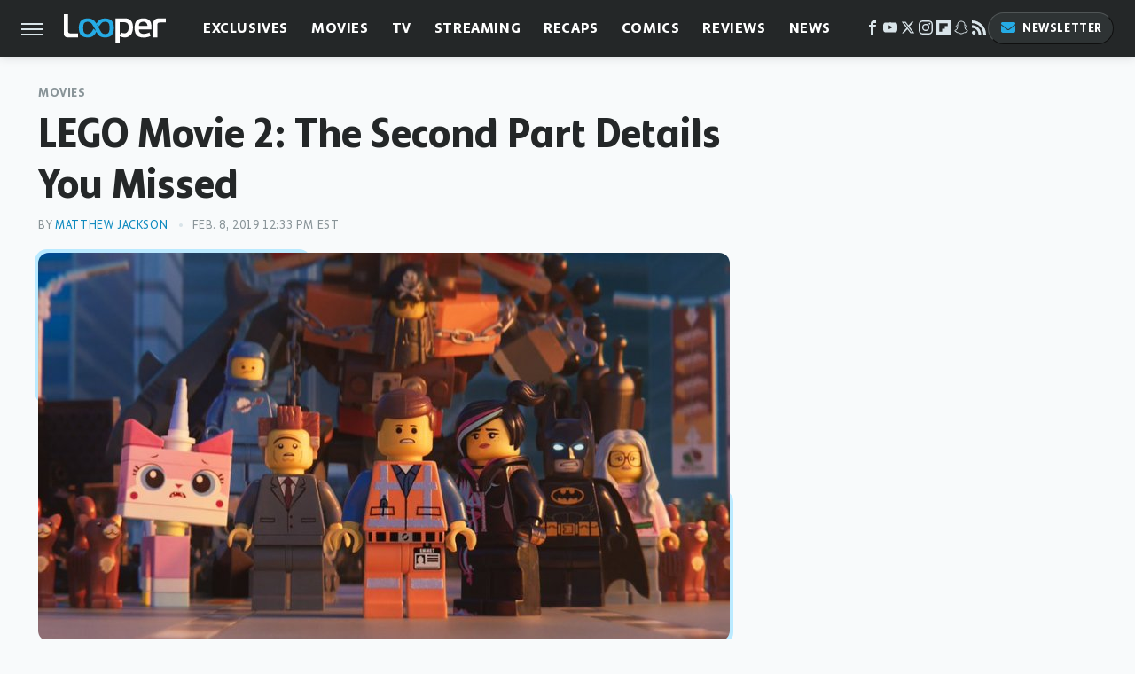

--- FILE ---
content_type: text/html; charset=UTF-8
request_url: https://www.looper.com/145036/lego-movie-2-the-second-part-details-you-missed/
body_size: 20212
content:
<!DOCTYPE html>
<html xmlns="http://www.w3.org/1999/xhtml" lang="en-US">
<head>
            
        <script type="text/javascript" async="async" data-noptimize="1" data-cfasync="false" src="https://scripts.mediavine.com/tags/looper.js"></script>            <link rel="preload" href="/wp-content/themes/unified/css/article.looper.min.css?design=3&v=1761058487" as="style"><link rel="preload" href="https://www.looper.com/img/gallery/small-details-you-missed-in-the-lego-movie-2-the-second-part/intro-1549639745.jpg" as="image">
<link class="preloadFont" rel="preload" href="https://www.looper.com/font/bonnie-semicondensed-bold-ff.woff2" as="font" crossorigin>
<link class="preloadFont" rel="preload" href="https://www.looper.com/font/bonnie-bold-ff.woff2" as="font" crossorigin>
<link class="preloadFont" rel="preload" href="https://www.looper.com/font/bonnie-regular-ff.woff2" as="font" crossorigin>

        <link rel="stylesheet" type="text/css" href="/wp-content/themes/unified/css/article.looper.min.css?design=3&v=1761058487" />
        <meta http-equiv="Content-Type" content="text/html; charset=utf8" />
        <meta name="viewport" content="width=device-width, initial-scale=1.0">
        <meta http-equiv="Content-Security-Policy" content="block-all-mixed-content" />
        <meta http-equiv="X-UA-Compatible" content="IE=10" />
        
        
                <meta name="robots" content="max-image-preview:large">
        <meta name="thumbnail" content="https://www.looper.com/img/gallery/small-details-you-missed-in-the-lego-movie-2-the-second-part/intro-1549639745.jpg">
        <title>LEGO Movie 2: The Second Part Details You Missed</title>
        <meta name='description' content="Even if you're really watching the film, you might get so swept up in the story that you'll miss a few of the more notable minor moments. But don't worry &mdash; we're here to help. Now that you've seen the film, here's a look at all the details you might have missed in The LEGO Movie 2: The Second Part." />
        <meta property="mrf:tags" content="Content Type:Feature;Primary Category:Movies;Category:Movies;Headline Approver:Unknown;Trello Board:" />
        
                <meta property="og:site_name" content="Looper" />
        <meta property="og:title" content="LEGO Movie 2: The Second Part Details You Missed - Looper">
        <meta property="og:image" content="https://www.looper.com/img/gallery/small-details-you-missed-in-the-lego-movie-2-the-second-part/intro-1549639745.jpg" />
        <meta property="og:description" content="Even if you're really watching the film, you might get so swept up in the story that you'll miss a few of the more notable minor moments. But don't worry &mdash; we're here to help. Now that you've seen the film, here's a look at all the details you might have missed in The LEGO Movie 2: The Second Part.">
        <meta property="og:type" content="article">
        <meta property="og:url" content="https://www.looper.com/145036/lego-movie-2-the-second-part-details-you-missed/">
                <meta name="twitter:title" content="LEGO Movie 2: The Second Part Details You Missed - Looper">
        <meta name="twitter:description" content="Even if you're really watching the film, you might get so swept up in the story that you'll miss a few of the more notable minor moments. But don't worry &mdash; we're here to help. Now that you've seen the film, here's a look at all the details you might have missed in The LEGO Movie 2: The Second Part.">
        <meta name="twitter:site" content="@looper">
        <meta name="twitter:card" content="summary_large_image">
        <meta name="twitter:image" content="https://www.looper.com/img/gallery/small-details-you-missed-in-the-lego-movie-2-the-second-part/intro-1549639745.jpg">
            <meta property="article:published_time" content="2019-02-08T17:33:35+00:00" />
    <meta property="article:modified_time" content="2019-02-08T17:33:35+00:00" />
    <meta property="article:author" content="Matthew Jackson" />
        
        <link rel="shortcut icon" href="https://www.looper.com/img/looper-favicon-448x448.png">
        <link rel="icon" href="https://www.looper.com/img/looper-favicon-448x448.png">
        <link rel="canonical" href="https://www.looper.com/145036/lego-movie-2-the-second-part-details-you-missed/"/>
        <link rel="alternate" type="application/rss+xml" title="Movies - Looper" href="https://www.looper.com/category/movies/feed/" />

        
        <script type="application/ld+json">{"@context":"http:\/\/schema.org","@type":"Article","mainEntityOfPage":{"@type":"WebPage","@id":"https:\/\/www.looper.com\/145036\/lego-movie-2-the-second-part-details-you-missed\/","url":"https:\/\/www.looper.com\/145036\/lego-movie-2-the-second-part-details-you-missed\/","breadcrumb":{"@type":"BreadcrumbList","itemListElement":[{"@type":"ListItem","position":1,"item":{"@id":"https:\/\/www.looper.com\/category\/movies\/","name":"Movies"}}]}},"isAccessibleForFree":true,"headline":"LEGO Movie 2: The Second Part Details You Missed","image":{"@type":"ImageObject","url":"https:\/\/www.looper.com\/img\/gallery\/small-details-you-missed-in-the-lego-movie-2-the-second-part\/intro-1549639745.jpg","height":438,"width":780},"datePublished":"2019-02-08T17:33:35+00:00","dateModified":"2019-02-08T17:33:35+00:00","author":[{"@type":"Person","name":"Matthew Jackson","description":"Matthew Jackson is a journalist and Tomatometer-approved critic from Austin, Texas, with a passion for genre stories across the media spectrum, from obscure superhero comics to low-budget horror films and everything in between. He's been writing about entertainment full-time since 2011, covering film, TV, books, and more for Looper, SYFY WIRE, Mental Floss, The AV Club, Paste Magazine, and many more outlets.","url":"https:\/\/www.looper.com\/author\/matthewjackson\/","knowsAbout":["Slasher Movies","Stephen King Novels","Marvel Cinematic Universe"],"sameAs":["https:\/\/www.twitter.com\/awalrusdarkly"]}],"publisher":{"@type":"Organization","address":{"@type":"PostalAddress","streetAddress":"11787 Lantern Road #201","addressLocality":"Fishers","addressRegion":"IN","postalCode":"46038","addressCountry":"US"},"contactPoint":{"@type":"ContactPoint","telephone":"(908) 514-8038","contactType":"customer support","email":"staff@looper.com"},"publishingPrinciples":"https:\/\/www.looper.com\/policies\/","@id":"https:\/\/www.looper.com\/","name":"Looper","url":"https:\/\/www.looper.com\/","logo":{"@type":"ImageObject","url":"https:\/\/www.looper.com\/img\/looper-meta-image-1280x720.png","caption":"Looper Logo"},"description":"The latest film and TV news, movie trailers, exclusive interviews, reviews, as well as informed opinions on everything Hollywood has to offer.","sameAs":["https:\/\/www.facebook.com\/LooperMoviesTV","https:\/\/www.youtube.com\/c\/looper","https:\/\/twitter.com\/looper","https:\/\/www.instagram.com\/looperhq","https:\/\/flipboard.com\/@Looper","https:\/\/story.snapchat.com\/p\/94e00f7f-3dd0-4ebf-9d73-e13e781b2462","https:\/\/subscribe.looper.com\/newsletter"]},"description":"Even if you're really watching the film, you might get so swept up in the story that you'll miss a few of the more notable minor moments. But don't worry &mdash; we're here to help. Now that you've seen the film, here's a look at all the details you might have missed in The LEGO Movie 2: The Second Part."}</script>
                </head>
<body>
<div id="wrapper">
    <div class="page-wrap">
        <header id="header" class="">
            <div class="nav-drop">
                <div class="jcf-scrollable">
                    <div class="aside-holder">
                                    <nav id="aside-nav">
                <div class="nav-top">
                    <div class="logo">
                        <a href="/" class="logo-holder">
                            <img src="https://www.looper.com/img/Looper-Logo-RGB-Negative.svg" alt="Looper" width="115" height="34">
                        </a>
                        <a href="#" class="nav-opener close"></a>
                    </div>
                </div>
                
                <ul class="main-nav"><li class="navlink navlink-exclusives"><a href="/category/exclusives/">Exclusives</a><input type="checkbox" id="subnav-button-exclusives"><label for="subnav-button-exclusives"></label><ul class="main-nav"><li class="subnavlink navlink-exclusives-interviews"><a href="/category/exclusives-interviews/">Interviews</a></li><li class="subnavlink navlink-opinion"><a href="/category/opinion/">Opinion</a></li></ul></li><li class="navlink navlink-movies"><a href="/category/movies/">Movies</a><input type="checkbox" id="subnav-button-movies"><label for="subnav-button-movies"></label><ul class="main-nav"><li class="subnavlink navlink-action-and-adventure"><a href="/category/action-and-adventure/">Action & Adventure Movies</a></li><li class="subnavlink navlink-animation"><a href="/category/animation/">Animation Movies</a></li><li class="subnavlink navlink-comedy-movies"><a href="/category/comedy-movies/">Comedy Movies</a></li><li class="subnavlink navlink-documentary"><a href="/category/documentary/">Documentaries</a></li><li class="subnavlink navlink-drama"><a href="/category/drama/">Drama Movies</a></li><li class="subnavlink navlink-fantasy"><a href="/category/fantasy/">Fantasy Movies</a></li><li class="subnavlink navlink-history-movies"><a href="/category/history-movies/">History Movies</a></li><li class="subnavlink navlink-horror-and-thriller"><a href="/category/horror-and-thriller/">Horror & Thriller</a></li><li class="subnavlink navlink-romance"><a href="/category/romance/">Romance Movies</a></li><li class="subnavlink navlink-science-fiction"><a href="/category/science-fiction/">Science Fiction Movies</a></li></ul></li><li class="navlink navlink-television"><a href="/category/television/">TV</a><input type="checkbox" id="subnav-button-television"><label for="subnav-button-television"></label><ul class="main-nav"><li class="subnavlink navlink-reality-tv"><a href="/category/reality-tv/">Reality TV</a></li><li class="subnavlink navlink-talk-shows"><a href="/category/talk-shows/">Talk Shows</a></li><li class="subnavlink navlink-sitcoms"><a href="/category/sitcoms/">Sitcoms</a></li><li class="subnavlink navlink-anime"><a href="/category/anime/">Anime Shows</a></li><li class="subnavlink navlink-cartoons"><a href="/category/cartoons/">Cartoon Shows</a></li><li class="subnavlink navlink-tv-dramas"><a href="/category/tv-dramas/">TV Dramas</a></li><li class="subnavlink navlink-variety-shows"><a href="/category/variety-shows/">Variety Shows</a></li><li class="subnavlink navlink-game-shows"><a href="/category/game-shows/">Game Shows</a></li><li class="subnavlink navlink-miniseries"><a href="/category/miniseries/">Miniseries</a></li><li class="subnavlink navlink-docuseries"><a href="/category/docuseries/">Docuseries</a></li></ul></li><li class="navlink navlink-streaming"><a href="/category/streaming/">Streaming</a><input type="checkbox" id="subnav-button-streaming"><label for="subnav-button-streaming"></label><ul class="main-nav"><li class="subnavlink navlink-netflix"><a href="/category/netflix/">Netflix</a></li><li class="subnavlink navlink-hulu"><a href="/category/hulu/">Hulu</a></li><li class="subnavlink navlink-amazon-prime"><a href="/category/amazon-prime/">Amazon Prime</a></li><li class="subnavlink navlink-disney-plus"><a href="/category/disney-plus/">Disney+</a></li><li class="subnavlink navlink-hbo-max"><a href="/category/hbo-max/">HBO Max</a></li><li class="subnavlink navlink-peacock"><a href="/category/peacock/">Peacock</a></li><li class="subnavlink navlink-apple-tv"><a href="/category/apple-tv/">Apple TV</a></li><li class="subnavlink navlink-paramount-plus"><a href="/category/paramount-plus/">Paramount+</a></li></ul></li><li class="navlink navlink-recaps"><a href="/category/recaps/">Recaps</a></li><li class="navlink navlink-comics"><a href="/category/comics/">Comics</a><input type="checkbox" id="subnav-button-comics"><label for="subnav-button-comics"></label><ul class="main-nav"><li class="subnavlink navlink-marvel"><a href="/category/marvel/">Marvel</a></li><li class="subnavlink navlink-dc"><a href="/category/dc/">DC</a></li></ul></li><li class="navlink navlink-reviews"><a href="/category/reviews/">Reviews</a><input type="checkbox" id="subnav-button-reviews"><label for="subnav-button-reviews"></label><ul class="main-nav"><li class="subnavlink navlink-movie-reviews"><a href="/category/movie-reviews/">Movie Reviews</a></li><li class="subnavlink navlink-tv-reviews"><a href="/category/tv-reviews/">TV Reviews</a></li></ul></li><li class="navlink navlink-news"><a href="/category/news/">News</a><input type="checkbox" id="subnav-button-news"><label for="subnav-button-news"></label><ul class="main-nav"><li class="subnavlink navlink-movie-news"><a href="/category/movie-news/">Movie News</a></li><li class="subnavlink navlink-tv-news"><a href="/category/tv-news/">TV News</a></li></ul></li><li class="navlink navlink-features"><a href="/category/features/">Features</a></li></ul>        <ul class="social-buttons">
            <li><a href="http://www.facebook.com/LooperMoviesTV" target="_blank" title="Facebook" aria-label="Facebook"><svg class="icon"><use xlink:href="#facebook"></use></svg></a></li><li><a href="https://www.youtube.com/c/looper" target="_blank" title="YouTube" aria-label="YouTube"><svg class="icon"><use xlink:href="#youtube"></use></svg></a></li><li><a href="https://twitter.com/looper" target="_blank" title="Twitter" aria-label="Twitter"><svg class="icon"><use xlink:href="#twitter"></use></svg></a></li><li><a href="https://www.instagram.com/looperhq" target="_blank" title="Instagram" aria-label="Instagram"><svg class="icon"><use xlink:href="#instagram"></use></svg></a></li><li><a href="https://flipboard.com/@Looper" target="_blank" title="Flipboard" aria-label="Flipboard"><svg class="icon"><use xlink:href="#flipboard"></use></svg></a></li><li><a href="https://story.snapchat.com/p/94e00f7f-3dd0-4ebf-9d73-e13e781b2462" target="_blank" title="Snapchat" aria-label="Snapchat"><svg class="icon"><use xlink:href="#snapchat"></use></svg></a></li><li><a href="/feed/" target="_blank" title="RSS" aria-label="RSS"><svg class="icon"><use xlink:href="#rss"></use></svg></a></li>
            
            <li class="menu-btn newsletter-btn"><a href="https://subscribe.looper.com/newsletter?utm_source=looper&utm_medium=side-nav" target="_blank" title="Newsletter" aria-label="Newsletter"><svg class="icon"><use xlink:href="#revue"></use></svg>Newsletter</a></li>
        </ul>            <ul class="info-links">
                <li class="info-link first-info-link"><a href="/about/">About</a></li>
                <li class="info-link"><a href="/policies/">Editorial Policies</a></li>
                <li class="info-link"><a href="/reviews-policy-guidelines/">Reviews Policy</a></li>
                
                <li class="info-link"><a href="https://www.looper.com/privacy-policy/" target="_blank">Privacy Policy</a></a>
                <li class="info-link"><a href="https://www.static.com/terms" target="_blank">Terms of Use</a></li>
            </ul>
            </nav>                        <div class="nav-bottom">
                            <span class="copyright-info">&copy; 2026                                <a href="https://www.static.com/" target="_blank">Static Media</a>. All Rights Reserved
                            </span>
                        </div>
                    </div>
                </div>
            </div>
            <div id="bg"></div>
         
            <div id="header-container">
                <div id="hamburger-holder">
                    <div class="hamburger nav-opener"></div>
                </div>

                    <div id="logo" class="top-nav-standard">
        <a href="/"><img src="https://www.looper.com/img/Looper-Logo-RGB-Negative.svg" alt="Looper" width="115" height="34"></a>
    </div>
                <div id="logo-icon" class="top-nav-scrolled">
                    <a href="/" >
                        <img src="https://www.looper.com/img/Looper-Icon-RGB-Color.svg" alt="Looper" width="41" height="23">                    </a>
                </div>

                <div id="top-nav-title" class="top-nav-scrolled">LEGO Movie 2: The Second Part Details You Missed</div>

                            <div id="top-nav" class="top-nav-standard">
                <nav id="top-nav-holder">
                    
                    <a href="/category/exclusives/" class="navlink-exclusives">Exclusives</a>
<a href="/category/movies/" class="navlink-movies">Movies</a>
<a href="/category/television/" class="navlink-television">TV</a>
<a href="/category/streaming/" class="navlink-streaming">Streaming</a>
<a href="/category/recaps/" class="navlink-recaps">Recaps</a>
<a href="/category/comics/" class="navlink-comics">Comics</a>
<a href="/category/reviews/" class="navlink-reviews">Reviews</a>
<a href="/category/news/" class="navlink-news">News</a>
<a href="/category/features/" class="navlink-features">Features</a>

                </nav>
            </div>                <svg width="0" height="0" class="hidden">
            <symbol version="1.1" xmlns="http://www.w3.org/2000/svg" viewBox="0 0 16 16" id="rss">
    <path d="M2.13 11.733c-1.175 0-2.13 0.958-2.13 2.126 0 1.174 0.955 2.122 2.13 2.122 1.179 0 2.133-0.948 2.133-2.122-0-1.168-0.954-2.126-2.133-2.126zM0.002 5.436v3.067c1.997 0 3.874 0.781 5.288 2.196 1.412 1.411 2.192 3.297 2.192 5.302h3.080c-0-5.825-4.739-10.564-10.56-10.564zM0.006 0v3.068c7.122 0 12.918 5.802 12.918 12.932h3.076c0-8.82-7.176-16-15.994-16z"></path>
</symbol>
        <symbol xmlns="http://www.w3.org/2000/svg" viewBox="0 0 512 512" id="twitter">
    <path d="M389.2 48h70.6L305.6 224.2 487 464H345L233.7 318.6 106.5 464H35.8L200.7 275.5 26.8 48H172.4L272.9 180.9 389.2 48zM364.4 421.8h39.1L151.1 88h-42L364.4 421.8z"></path>
</symbol>
        <symbol xmlns="http://www.w3.org/2000/svg" viewBox="0 0 32 32" id="facebook">
    <path d="M19 6h5V0h-5c-3.86 0-7 3.14-7 7v3H8v6h4v16h6V16h5l1-6h-6V7c0-.542.458-1 1-1z"></path>
</symbol>
        <symbol xmlns="http://www.w3.org/2000/svg" viewBox="0 0 32 32" id="flipboard">
    <path d="M0 0v32h32V0zm25.6 12.8h-6.4v6.4h-6.4v6.4H6.4V6.4h19.2z"></path>
</symbol>
        <symbol xmlns="http://www.w3.org/2000/svg" viewBox="0 0 32 32" id="instagram">
    <path d="M16 2.881c4.275 0 4.781.019 6.462.094 1.563.069 2.406.331 2.969.55a4.952 4.952 0 011.837 1.194 5.015 5.015 0 011.2 1.838c.219.563.481 1.412.55 2.969.075 1.688.094 2.194.094 6.463s-.019 4.781-.094 6.463c-.069 1.563-.331 2.406-.55 2.969a4.94 4.94 0 01-1.194 1.837 5.02 5.02 0 01-1.837 1.2c-.563.219-1.413.481-2.969.55-1.688.075-2.194.094-6.463.094s-4.781-.019-6.463-.094c-1.563-.069-2.406-.331-2.969-.55a4.952 4.952 0 01-1.838-1.194 5.02 5.02 0 01-1.2-1.837c-.219-.563-.481-1.413-.55-2.969-.075-1.688-.094-2.194-.094-6.463s.019-4.781.094-6.463c.069-1.563.331-2.406.55-2.969a4.964 4.964 0 011.194-1.838 5.015 5.015 0 011.838-1.2c.563-.219 1.412-.481 2.969-.55 1.681-.075 2.188-.094 6.463-.094zM16 0c-4.344 0-4.887.019-6.594.094-1.7.075-2.869.35-3.881.744-1.056.412-1.95.956-2.837 1.85a7.833 7.833 0 00-1.85 2.831C.444 6.538.169 7.7.094 9.4.019 11.113 0 11.656 0 16s.019 4.887.094 6.594c.075 1.7.35 2.869.744 3.881.413 1.056.956 1.95 1.85 2.837a7.82 7.82 0 002.831 1.844c1.019.394 2.181.669 3.881.744 1.706.075 2.25.094 6.594.094s4.888-.019 6.594-.094c1.7-.075 2.869-.35 3.881-.744 1.05-.406 1.944-.956 2.831-1.844s1.438-1.781 1.844-2.831c.394-1.019.669-2.181.744-3.881.075-1.706.094-2.25.094-6.594s-.019-4.887-.094-6.594c-.075-1.7-.35-2.869-.744-3.881a7.506 7.506 0 00-1.831-2.844A7.82 7.82 0 0026.482.843C25.463.449 24.301.174 22.601.099c-1.712-.081-2.256-.1-6.6-.1z"></path>
    <path d="M16 7.781c-4.537 0-8.219 3.681-8.219 8.219s3.681 8.219 8.219 8.219 8.219-3.681 8.219-8.219A8.221 8.221 0 0016 7.781zm0 13.55a5.331 5.331 0 110-10.663 5.331 5.331 0 010 10.663zM26.462 7.456a1.919 1.919 0 11-3.838 0 1.919 1.919 0 013.838 0z"></path>
</symbol>
         <symbol xmlns="http://www.w3.org/2000/svg" viewBox="0 0 448 512" id="linkedin">
    <path d="M100.3 448H7.4V148.9h92.9zM53.8 108.1C24.1 108.1 0 83.5 0 53.8a53.8 53.8 0 0 1 107.6 0c0 29.7-24.1 54.3-53.8 54.3zM447.9 448h-92.7V302.4c0-34.7-.7-79.2-48.3-79.2-48.3 0-55.7 37.7-55.7 76.7V448h-92.8V148.9h89.1v40.8h1.3c12.4-23.5 42.7-48.3 87.9-48.3 94 0 111.3 61.9 111.3 142.3V448z"/>
</symbol>
        <symbol xmlns="http://www.w3.org/2000/svg" viewBox="0 0 300 300" id="muckrack">
    <path d="M 0 0 L 0 300 L 300 300 L 300 0 L 0 0 z M 200.86328 96.025391 C 210.72578 96.000391 220.65 95.999609 229 96.099609 C 256.4 96.099609 269.69922 116.40078 269.69922 136.30078 C 269.59922 149.30078 264.00078 161.99961 252.80078 169.59961 C 252.80078 169.59961 252 170.29961 249.5 171.09961 L 268.19922 204.5 L 267.40039 209.5 L 236.80078 209.5 L 219.69922 174.5 L 202.69922 174.5 L 202.69922 209.5 L 173.09961 209.5 L 173.09961 96.099609 C 181.19961 96.099609 191.00078 96.050391 200.86328 96.025391 z M 29.599609 96.400391 L 40.5 96.400391 L 94.099609 145.5 L 147.5 96.400391 L 158.90039 96.400391 L 158.90039 209.59961 L 129.30078 209.59961 L 129.30078 150.5 L 95.699219 180 L 92.300781 180 L 59.199219 150.5 L 59.199219 209.59961 L 29.599609 209.59961 L 29.599609 96.400391 z M 202.80078 120.59961 L 202.80078 150.30078 L 228.59961 150.30078 C 236.79961 150.30078 240.90039 142.29922 240.90039 135.19922 C 240.90039 127.99922 236.99961 120.59961 228.59961 120.59961 L 202.80078 120.59961 z "></path>
</symbol>
        <symbol xmlns="http://www.w3.org/2000/svg" viewBox="0 0 32 32" id="youtube">
    <path d="M31.681 9.6s-.313-2.206-1.275-3.175C29.187 5.15 27.825 5.144 27.2 5.069c-4.475-.325-11.194-.325-11.194-.325h-.012s-6.719 0-11.194.325c-.625.075-1.987.081-3.206 1.356C.631 7.394.325 9.6.325 9.6s-.319 2.588-.319 5.181v2.425c0 2.587.319 5.181.319 5.181s.313 2.206 1.269 3.175c1.219 1.275 2.819 1.231 3.531 1.369 2.563.244 10.881.319 10.881.319s6.725-.012 11.2-.331c.625-.075 1.988-.081 3.206-1.356.962-.969 1.275-3.175 1.275-3.175s.319-2.587.319-5.181v-2.425c-.006-2.588-.325-5.181-.325-5.181zM12.694 20.15v-8.994l8.644 4.513-8.644 4.481z"></path>
</symbol>
        <symbol xmlns="http://www.w3.org/2000/svg" viewBox="0 0 512 512" id="pinterest">
    <g>
    <path d="M220.646,338.475C207.223,408.825,190.842,476.269,142.3,511.5
            c-14.996-106.33,21.994-186.188,39.173-270.971c-29.293-49.292,3.518-148.498,65.285-124.059
            c76.001,30.066-65.809,183.279,29.38,202.417c99.405,19.974,139.989-172.476,78.359-235.054
            C265.434-6.539,95.253,81.775,116.175,211.161c5.09,31.626,37.765,41.22,13.062,84.884c-57.001-12.65-74.005-57.6-71.822-117.533
            c3.53-98.108,88.141-166.787,173.024-176.293c107.34-12.014,208.081,39.398,221.991,140.376
            c15.67,113.978-48.442,237.412-163.23,228.529C258.085,368.704,245.023,353.283,220.646,338.475z">
    </path>
    </g>
</symbol>
        <symbol xmlns="http://www.w3.org/2000/svg" viewBox="0 0 32 32" id="tiktok">
    <path d="M 22.472559,-3.8146973e-6 C 23.000559,4.5408962 25.535059,7.2481962 29.941559,7.5361962 v 5.1073998 c -2.5536,0.2496 -4.7905,-0.5856 -7.3922,-2.1601 v 9.5523 c 0,12.1348 -13.2292004,15.927 -18.5478004,7.2291 -3.4177,-5.597 -1.3248,-15.4181 9.6387004,-15.8117 v 5.3857 c -0.8352,0.1344 -1.728,0.3456 -2.5441,0.6241 -2.4384004,0.8256 -3.8209004,2.3712 -3.4369004,5.0977 0.7392,5.2226 10.3204004,6.7682 9.5235004,-3.4369 V 0.00959619 h 5.2898 z" />
</symbol>
        <symbol xmlns="http://www.w3.org/2000/svg" viewBox="0 0 32 32" id="twitch">
    <path d="M3 0l-3 5v23h8v4h4l4-4h5l9-9v-19h-27zM26 17l-5 5h-5l-4 4v-4h-6v-18h20v13z"></path><path d="M19 8h3v8h-3v-8z"></path><path d="M13 8h3v8h-3v-8z"></path>
</symbol>
        <symbol xmlns="http://www.w3.org/2000/svg" viewBox="0 0 512 512" id="snapchat">
    <path d="M496.926,366.6c-3.373-9.176-9.8-14.086-17.112-18.153-1.376-.806-2.641-1.451-3.72-1.947-2.182-1.128-4.414-2.22-6.634-3.373-22.8-12.09-40.609-27.341-52.959-45.42a102.889,102.889,0,0,1-9.089-16.12c-1.054-3.013-1-4.724-.248-6.287a10.221,10.221,0,0,1,2.914-3.038c3.918-2.591,7.96-5.22,10.7-6.993,4.885-3.162,8.754-5.667,11.246-7.44,9.362-6.547,15.909-13.5,20-21.278a42.371,42.371,0,0,0,2.1-35.191c-6.2-16.318-21.613-26.449-40.287-26.449a55.543,55.543,0,0,0-11.718,1.24c-1.029.224-2.059.459-3.063.72.174-11.16-.074-22.94-1.066-34.534-3.522-40.758-17.794-62.123-32.674-79.16A130.167,130.167,0,0,0,332.1,36.443C309.515,23.547,283.91,17,256,17S202.6,23.547,180,36.443a129.735,129.735,0,0,0-33.281,26.783c-14.88,17.038-29.152,38.44-32.673,79.161-.992,11.594-1.24,23.435-1.079,34.533-1-.26-2.021-.5-3.051-.719a55.461,55.461,0,0,0-11.717-1.24c-18.687,0-34.125,10.131-40.3,26.449a42.423,42.423,0,0,0,2.046,35.228c4.105,7.774,10.652,14.731,20.014,21.278,2.48,1.736,6.361,4.24,11.246,7.44,2.641,1.711,6.5,4.216,10.28,6.72a11.054,11.054,0,0,1,3.3,3.311c.794,1.624.818,3.373-.36,6.6a102.02,102.02,0,0,1-8.94,15.785c-12.077,17.669-29.363,32.648-51.434,44.639C32.355,348.608,20.2,352.75,15.069,366.7c-3.868,10.528-1.339,22.506,8.494,32.6a49.137,49.137,0,0,0,12.4,9.387,134.337,134.337,0,0,0,30.342,12.139,20.024,20.024,0,0,1,6.126,2.741c3.583,3.137,3.075,7.861,7.849,14.78a34.468,34.468,0,0,0,8.977,9.127c10.019,6.919,21.278,7.353,33.207,7.811,10.776.41,22.989.881,36.939,5.481,5.778,1.91,11.78,5.605,18.736,9.92C194.842,480.951,217.707,495,255.973,495s61.292-14.123,78.118-24.428c6.907-4.24,12.872-7.9,18.489-9.758,13.949-4.613,26.163-5.072,36.939-5.481,11.928-.459,23.187-.893,33.206-7.812a34.584,34.584,0,0,0,10.218-11.16c3.434-5.84,3.348-9.919,6.572-12.771a18.971,18.971,0,0,1,5.753-2.629A134.893,134.893,0,0,0,476.02,408.71a48.344,48.344,0,0,0,13.019-10.193l.124-.149C498.389,388.5,500.708,376.867,496.926,366.6Zm-34.013,18.277c-20.745,11.458-34.533,10.23-45.259,17.137-9.114,5.865-3.72,18.513-10.342,23.076-8.134,5.617-32.177-.4-63.239,9.858-25.618,8.469-41.961,32.822-88.038,32.822s-62.036-24.3-88.076-32.884c-31-10.255-55.092-4.241-63.239-9.858-6.609-4.563-1.24-17.211-10.341-23.076-10.739-6.907-24.527-5.679-45.26-17.075-13.206-7.291-5.716-11.8-1.314-13.937,75.143-36.381,87.133-92.552,87.666-96.719.645-5.046,1.364-9.014-4.191-14.148-5.369-4.96-29.189-19.7-35.8-24.316-10.937-7.638-15.748-15.264-12.2-24.638,2.48-6.485,8.531-8.928,14.879-8.928a27.643,27.643,0,0,1,5.965.67c12,2.6,23.659,8.617,30.392,10.242a10.749,10.749,0,0,0,2.48.335c3.6,0,4.86-1.811,4.612-5.927-.768-13.132-2.628-38.725-.558-62.644,2.84-32.909,13.442-49.215,26.04-63.636,6.051-6.932,34.484-36.976,88.857-36.976s82.88,29.92,88.931,36.827c12.611,14.421,23.225,30.727,26.04,63.636,2.071,23.919.285,49.525-.558,62.644-.285,4.327,1.017,5.927,4.613,5.927a10.648,10.648,0,0,0,2.48-.335c6.745-1.624,18.4-7.638,30.4-10.242a27.641,27.641,0,0,1,5.964-.67c6.386,0,12.4,2.48,14.88,8.928,3.546,9.374-1.24,17-12.189,24.639-6.609,4.612-30.429,19.343-35.8,24.315-5.568,5.134-4.836,9.1-4.191,14.149.533,4.228,12.511,60.4,87.666,96.718C468.629,373.011,476.119,377.524,462.913,384.877Z"></path>
</symbol>
        <symbol xmlns="http://www.w3.org/2000/svg" viewBox="0 0 192 192" id="threads">
    <path d="M141.537 88.9883C140.71 88.5919 139.87 88.2104 139.019 87.8451C137.537 60.5382 122.616 44.905 97.5619 44.745C97.4484 44.7443 97.3355 44.7443 97.222 44.7443C82.2364 44.7443 69.7731 51.1409 62.102 62.7807L75.881 72.2328C81.6116 63.5383 90.6052 61.6848 97.2286 61.6848C97.3051 61.6848 97.3819 61.6848 97.4576 61.6855C105.707 61.7381 111.932 64.1366 115.961 68.814C118.893 72.2193 120.854 76.925 121.825 82.8638C114.511 81.6207 106.601 81.2385 98.145 81.7233C74.3247 83.0954 59.0111 96.9879 60.0396 116.292C60.5615 126.084 65.4397 134.508 73.775 140.011C80.8224 144.663 89.899 146.938 99.3323 146.423C111.79 145.74 121.563 140.987 128.381 132.296C133.559 125.696 136.834 117.143 138.28 106.366C144.217 109.949 148.617 114.664 151.047 120.332C155.179 129.967 155.42 145.8 142.501 158.708C131.182 170.016 117.576 174.908 97.0135 175.059C74.2042 174.89 56.9538 167.575 45.7381 153.317C35.2355 139.966 29.8077 120.682 29.6052 96C29.8077 71.3178 35.2355 52.0336 45.7381 38.6827C56.9538 24.4249 74.2039 17.11 97.0132 16.9405C119.988 17.1113 137.539 24.4614 149.184 38.788C154.894 45.8136 159.199 54.6488 162.037 64.9503L178.184 60.6422C174.744 47.9622 169.331 37.0357 161.965 27.974C147.036 9.60668 125.202 0.195148 97.0695 0H96.9569C68.8816 0.19447 47.2921 9.6418 32.7883 28.0793C19.8819 44.4864 13.2244 67.3157 13.0007 95.9325L13 96L13.0007 96.0675C13.2244 124.684 19.8819 147.514 32.7883 163.921C47.2921 182.358 68.8816 191.806 96.9569 192H97.0695C122.03 191.827 139.624 185.292 154.118 170.811C173.081 151.866 172.51 128.119 166.26 113.541C161.776 103.087 153.227 94.5962 141.537 88.9883ZM98.4405 129.507C88.0005 130.095 77.1544 125.409 76.6196 115.372C76.2232 107.93 81.9158 99.626 99.0812 98.6368C101.047 98.5234 102.976 98.468 104.871 98.468C111.106 98.468 116.939 99.0737 122.242 100.233C120.264 124.935 108.662 128.946 98.4405 129.507Z" />
</symbol>
        <symbol xmlns="http://www.w3.org/2000/svg" viewBox="0 0 512 512" id="bluesky">
    <path d="M111.8 62.2C170.2 105.9 233 194.7 256 242.4c23-47.6 85.8-136.4 144.2-180.2c42.1-31.6 110.3-56 110.3 21.8c0 15.5-8.9 130.5-14.1 149.2C478.2 298 412 314.6 353.1 304.5c102.9 17.5 129.1 75.5 72.5 133.5c-107.4 110.2-154.3-27.6-166.3-62.9l0 0c-1.7-4.9-2.6-7.8-3.3-7.8s-1.6 3-3.3 7.8l0 0c-12 35.3-59 173.1-166.3 62.9c-56.5-58-30.4-116 72.5-133.5C100 314.6 33.8 298 15.7 233.1C10.4 214.4 1.5 99.4 1.5 83.9c0-77.8 68.2-53.4 110.3-21.8z"/>
</symbol>
        <symbol xmlns="http://www.w3.org/2000/svg" viewBox="0 0 618 478" id="google">
    <path d="M617.84 456.59C617.82 467.86 608.68 477 597.41 477.02H20.43C9.16 477 0.02 467.86 0 456.59V20.43C0.02 9.16 9.16 0.02 20.43 0H597.41C608.68 0.02 617.82 9.16 617.84 20.43V456.59ZM516.79 342.6V302.74C516.79 301.26 515.59 300.06 514.11 300.06H335.02V345.46H514.11C515.61 345.44 516.82 344.2 516.79 342.7C516.79 342.67 516.79 342.64 516.79 342.6ZM544.02 256.35V216.31C544.04 214.83 542.86 213.61 541.38 213.59C541.37 213.59 541.35 213.59 541.34 213.59H335.02V258.99H541.34C542.79 259.02 543.99 257.86 544.02 256.41C544.02 256.36 544.02 256.32 544.02 256.27V256.36V256.35ZM516.79 170.1V129.88C516.79 128.4 515.59 127.2 514.11 127.2H335.02V172.6H514.11C515.56 172.58 516.74 171.42 516.79 169.97V170.11V170.1ZM180.59 218.08V258.93H239.6C234.74 283.9 212.77 302.01 180.59 302.01C144.24 300.72 115.81 270.2 117.11 233.84C118.34 199.3 146.05 171.59 180.59 170.36C196.12 170.1 211.13 175.97 222.35 186.7L253.49 155.6C233.78 137.06 207.65 126.88 180.59 127.18C120.42 127.18 71.64 175.96 71.64 236.13C71.64 296.3 120.42 345.08 180.59 345.08C240.76 345.08 285 300.82 285 238.49C284.96 231.59 284.39 224.69 283.27 217.88L180.59 218.06V218.08Z"/>
</symbol>
        <symbol id="website" viewBox="0 0 17 17" xmlns="http://www.w3.org/2000/svg">
    <path fill-rule="evenodd" clip-rule="evenodd" d="M1.91041 1.47245C3.56879 -0.185927 6.25755 -0.185927 7.91592 1.47245L10.9186 4.47521C12.577 6.13361 12.577 8.82231 10.9186 10.4807C10.5041 10.8954 9.83185 10.8954 9.41728 10.4807C9.00271 10.0661 9.00271 9.39389 9.41728 8.97932C10.2465 8.15019 10.2465 6.80573 9.41728 5.97659L6.41454 2.97383C5.58535 2.14465 4.24097 2.14465 3.41178 2.97383C2.58261 3.80302 2.58261 5.1474 3.41178 5.97659L4.16248 6.72728C4.57708 7.14185 4.57707 7.81407 4.16248 8.22864C3.74789 8.64321 3.07569 8.64321 2.6611 8.22864L1.91041 7.47796C0.252031 5.81959 0.252031 3.13083 1.91041 1.47245ZM7.91592 5.9766C8.33049 6.39116 8.33049 7.06339 7.91592 7.47796C7.08678 8.3072 7.08678 9.65155 7.91592 10.4807L10.9186 13.4835C11.7479 14.3127 13.0922 14.3127 13.9215 13.4835C14.7506 12.6543 14.7506 11.3099 13.9215 10.4807L13.1708 9.73C12.7561 9.31544 12.7561 8.64321 13.1708 8.22864C13.5854 7.81407 14.2575 7.81407 14.6722 8.22864L15.4228 8.97932C17.0812 10.6377 17.0812 13.3265 15.4228 14.9849C13.7645 16.6433 11.0757 16.6433 9.41728 14.9849L6.41455 11.9822C4.75618 10.3238 4.75618 7.63498 6.41455 5.9766C6.82912 5.562 7.50135 5.562 7.91592 5.9766Z"/>
</symbol>
            <symbol xmlns="http://www.w3.org/2000/svg" viewBox="0 0 512 512" id="revue">
        <path d="M48 64C21.5 64 0 85.5 0 112c0 15.1 7.1 29.3 19.2 38.4L236.8 313.6c11.4 8.5 27 8.5 38.4 0L492.8 150.4c12.1-9.1 19.2-23.3 19.2-38.4c0-26.5-21.5-48-48-48H48zM0 176V384c0 35.3 28.7 64 64 64H448c35.3 0 64-28.7 64-64V176L294.4 339.2c-22.8 17.1-54 17.1-76.8 0L0 176z"/>
    </symbol>
        
        
        
        <symbol xmlns="http://www.w3.org/2000/svg" viewBox="0 0 16 16" id="advertise">
            <g clip-path="url(#clip0_1911_5435)">
            <path fill-rule="evenodd" clip-rule="evenodd" d="M12 1.40497L2.26973 4.27073L0 2.34144V12.6558L2.26967 10.7271L3.84476 11.191V14.1933C3.84529 15.229 4.55813 16.067 5.43904 16.0676H9.23405C9.67247 16.0682 10.0745 15.8571 10.3609 15.5183C10.6488 15.1814 10.8284 14.709 10.8278 14.1932V13.2478L12 13.593V1.40497ZM5.09306 14.5997C5.00434 14.4935 4.95039 14.3537 4.94986 14.1932V11.5168L9.72281 12.9219V14.1932C9.72227 14.3537 9.66885 14.4935 9.5796 14.5997C9.48985 14.7047 9.37052 14.7676 9.23409 14.7676H5.4391C5.30214 14.7676 5.18281 14.7047 5.09306 14.5997Z" />
            <path d="M13 1.11045L17 -0.067627V15.0654L13 13.8875V1.11045Z" />
            </g>
            <defs>
            <clipPath id="clip0_1911_5435">
            <rect width="16" height="16" fill="white"/>
            </clipPath>
            </defs>
        </symbol>
    
</svg>                    <nav id="social-nav-holder" class="top-nav-standard">
        <ul class="social-buttons">
            <li><a href="http://www.facebook.com/LooperMoviesTV" target="_blank" title="Facebook" aria-label="Facebook"><svg class="icon"><use xlink:href="#facebook"></use></svg></a></li><li><a href="https://www.youtube.com/c/looper" target="_blank" title="YouTube" aria-label="YouTube"><svg class="icon"><use xlink:href="#youtube"></use></svg></a></li><li><a href="https://twitter.com/looper" target="_blank" title="Twitter" aria-label="Twitter"><svg class="icon"><use xlink:href="#twitter"></use></svg></a></li><li><a href="https://www.instagram.com/looperhq" target="_blank" title="Instagram" aria-label="Instagram"><svg class="icon"><use xlink:href="#instagram"></use></svg></a></li><li><a href="https://flipboard.com/@Looper" target="_blank" title="Flipboard" aria-label="Flipboard"><svg class="icon"><use xlink:href="#flipboard"></use></svg></a></li><li><a href="https://story.snapchat.com/p/94e00f7f-3dd0-4ebf-9d73-e13e781b2462" target="_blank" title="Snapchat" aria-label="Snapchat"><svg class="icon"><use xlink:href="#snapchat"></use></svg></a></li><li><a href="/feed/" target="_blank" title="RSS" aria-label="RSS"><svg class="icon"><use xlink:href="#rss"></use></svg></a></li>
            
            <li class="menu-btn newsletter-btn"><a href="https://subscribe.looper.com/newsletter?utm_source=looper&utm_medium=top-nav" target="_blank" title="Newsletter" aria-label="Newsletter"><svg class="icon"><use xlink:href="#revue"></use></svg>Newsletter</a></li>
        </ul>
    </nav>
                                <div id="top-nav-share" class="top-nav-scrolled"></div>
	                        </div>
            <div id="is-tablet"></div>
            <div id="is-mobile"></div>
        </header>
<main id="main" role="main" class="infinite gallery" data-post-type="articles">
    <div class="holder">
        <div id="content" class="article">
            

            <article class="news-post">
    
    
    <ul class="breadcrumbs"><li>
<a href="/category/movies/">Movies</a> </li></ul>
                <div class="news-article">
                <h1 class="title-gallery" data-post-id="145036" id="title-gallery" data-author="Matthew Jackson" data-category="movies" data-content_type="Feature" data-mod_date="2019-02-08" data-layout="Infinite" data-post_id="145036" data-pub_date="2019-02-08" data-day="Friday" data-dayhour="Friday-12PM" data-pubhour="12PM" data-num_slides="12" data-num_words="2200" data-pitcher="Unknown" data-trello_board="" data-intent="Legacy" data-ideation="Legacy" data-importanttopic="False">LEGO Movie 2: The Second Part Details You Missed</h1>
            </div>

    
                <div class="news-article">
                
                                <div class="byline-container">
                    <div class="byline-text-wrap">
                        <span class="byline-by">By</span> <a href="/author/matthewjackson/" class="byline-author">Matthew Jackson</a>
                        
                        <span class="byline-slash"></span>
                        <span class="byline-timestamp">
                            <time datetime="2019-02-08T17:33:35+00:00">Feb. 8, 2019 12:33 pm EST</time></span>
                        
                    </div>
                    
                </div>
                                <div class="slide-key image-holder gallery-image-holder credit-image-wrap lead-image-holder" data-post-url="https://www.looper.com/145036/lego-movie-2-the-second-part-details-you-missed/" data-post-title="LEGO Movie 2: The Second Part details you missed" data-slide-num="0" data-post-id="145036">
                                             <picture id="p91f89bd5e938d48a0df59beb3e6bc635">
                        
                        <img class="gallery-image " src="https://www.looper.com/img/gallery/small-details-you-missed-in-the-lego-movie-2-the-second-part/intro-1549639745.jpg" data-slide-url="https://www.looper.com/145036/lego-movie-2-the-second-part-details-you-missed/" data-post-id="145036" data-slide-num="0" data-slide-title="LEGO Movie 2: The Second Part details you missed: " width="780" height="438" alt="The main cast of The LEGO Movie 2">
                    </picture>
                    
                    </div>
				            <div class="columns-holder ">
                
                
                <p>Five years and two spinoffs after the first film, <em>The LEGO Movie 2: The Second Part</em> arrived in theaters — and just like its predecessor, it's a film absolutely packed with details. As with the first <em><a href="https://www.looper.com/37493/untold-truth-lego-movie/" target="_blank">LEGO Movie</a></em>, the sequel's story is set in a world populated by <a href="https://www.grunge.com/47176/insane-things-built-legos/" target="_blank">LEGO</a> characters, buildings, and vehicles taken from various playsets, putting viewers in a constant mix of custom creations, familiar faces, and landscapes. That means that every scene might feature a notable cameo, every plot device could be borrowed from another piece of pop culture, and every team-up has the potential to be something you might never see anywhere else. It's a lot to take in, and even if you're really watching the film, you might get so swept up in the story that you'll miss a few of the more notable minor moments. But don't worry — we're here to help. Now that you've seen the film, here's a look at all the details you might have missed in <em>The LEGO Movie 2: The Second Part</em>. </p>
<p><strong>SPOILERS AHEAD</strong> <strong>for the whole film.</strong></p>

            </div>
            </div>

            <div class="news-article">
                
                <h2 class="">The DC Minifig Universe</h2>
                                <div class="slide-key image-holder gallery-image-holder credit-image-wrap " data-post-url="https://www.looper.com/145036/lego-movie-2-the-second-part-details-you-missed/" data-post-title="LEGO Movie 2: The Second Part details you missed" data-slide-num="1" data-post-id="145036">
                                             <picture id="pd6657514802784e22c4d4b564cd9ee3c">
                        
                        <img class="gallery-image " src="https://www.looper.com/img/gallery/small-details-you-missed-in-the-lego-movie-2-the-second-part/the-dc-minifig-universe-1549639745.jpg" data-slide-url="https://www.looper.com/145036/lego-movie-2-the-second-part-details-you-missed/" data-post-id="145036" data-slide-num="1" data-slide-title="LEGO Movie 2: The Second Part details you missed: The DC Minifig Universe" width="780" height="439" alt="DC Comics LEGO heroes">
                    </picture>
                    
                    </div>
				            <div class="columns-holder ">
                <p>Though <a href="https://www.looper.com/42098/secret-history-lego-batman/" target="_blank">Batman</a> (Will Arnett) is one of the stars of the<em> LEGO Movie</em> universe, he's far from the only superhero in the film. Other DC Comics icons are also around, and in <em>The Second Part</em> we're told that the rest of the Justice League once went on a mission attempting to stop the alien invaders from reaching Apocalypseburg once and for all. It didn't work; the next time we see the League, Superman, Aquaman, Wonder Woman, and the rest of the gang are covered in glitter and living happily in the Systar system. This, along with their journey, creates plenty of opportunities for little inside jokes, including the mention of Aquaman getting a new look because he's doing his own "standalone" thing, Green Lantern begging to be included in the adventures (he wasn't in the <em>Justice League</em> movie) and Wonder Woman getting her Invisible Jet hijacked in the middle of the film's climax, which is especially frustrating because she "left her lasso in there."</p>

            </div>
            </div>

            <div class="news-article">
                
                <h2 class="">A disaster movie built brick by brick</h2>
                                <div class="slide-key image-holder gallery-image-holder credit-image-wrap " data-post-url="https://www.looper.com/145036/lego-movie-2-the-second-part-details-you-missed/" data-post-title="LEGO Movie 2: The Second Part details you missed" data-slide-num="2" data-post-id="145036">
                                             <picture id="p54b3d7a91518b54fb7dc43557c6603c9">
                        
                        <img class="gallery-image " src="https://www.looper.com/img/gallery/small-details-you-missed-in-the-lego-movie-2-the-second-part/a-disaster-movie-built-brick-by-brick-1549639745.jpg" data-slide-url="https://www.looper.com/145036/lego-movie-2-the-second-part-details-you-missed/" data-post-id="145036" data-slide-num="2" data-slide-title="LEGO Movie 2: The Second Part details you missed: A disaster movie built brick by brick" width="780" height="438" alt="Lucy and Emmet in Apocalypseburg">
                    </picture>
                    
                    </div>
				            <div class="columns-holder ">
                <p>The film spends much of its opening act establishing how things have changed since the first film, most notably the establishment of the post-apocalyptic landscape of "Apocalypseburg." The filmmakers hold nothing back during these moments, indulging in every possible disaster and post-apocalyptic movie cliche. When the Duplo aliens invade, we see buildings crashing into other buildings like the biggest disaster films. By the time the landscape is transformed, Lucy (Elizabeth Banks) is hanging out on a collapsed Statue of Liberty just like <em>Planet of the Apes</em>, Batman has his own <em>Mad Max</em>-style fortress, and everyone else is chanting about how much they love "custom vehicles!" To make this all even more satisfying, we learn that the landscape has become this way not just because a little sister has entered the picture, but because Finn (Jadon Sand), the boy from the first film, has grown into a teenager and has new uses for his blocks. In his imagination now, everything is darker and, as Lucy puts it, "grittier," and that means he's changed his own narrative interests to suit the idea that his sister is invading and changing the world. That's why all of his characters are so into brooding and custom vehicles.</p>

            </div>
            </div>

            <div class="news-article">
                
                <h2 class="">Where's Marvel?</h2>
                                <div class="slide-key image-holder gallery-image-holder credit-image-wrap " data-post-url="https://www.looper.com/145036/lego-movie-2-the-second-part-details-you-missed/" data-post-title="LEGO Movie 2: The Second Part details you missed" data-slide-num="3" data-post-id="145036">
                                             <picture id="p8806ea1c68c8546a750f7752344dade0">
                        
                        <img class="gallery-image " src="https://www.looper.com/img/gallery/small-details-you-missed-in-the-lego-movie-2-the-second-part/wheres-marvel-1549639745.jpg" data-slide-url="https://www.looper.com/145036/lego-movie-2-the-second-part-details-you-missed/" data-post-id="145036" data-slide-num="3" data-slide-title="LEGO Movie 2: The Second Part details you missed: Where's Marvel?" width="780" height="439" alt="LEGO Avengers video game">
                    </picture>
                    
                    </div>
				            <div class="columns-holder ">
                <p>When General Mayhem (Stephanie Beatriz) shows up in Apocalypseburg and abducts its leaders — including Lucy and Batman — Emmett attempts to mount some kind of counterattack, and realizes he and the remaining citizens are looking at a rather dire situation. The Justice League is long gone, and all they're left with are characters like "generic Aquaman." Why? Well, because as one character helpfully points out, "Marvel's not returning our calls." <em>The LEGO Movie 2</em> is a Warner Bros. release, the same studio which owns the rights to DC Entertainment's many comic book heroes. That explains Batman's starring role and the presence of the Justice League, but when it comes to Marvel, they're set up at a rival studio, even though Marvel heroes do exist in LEGO playsets and video games. It's a wonderful little meta joke, though of course we can't help but wonder just how the Avengers might have fared against all that glitter in the end. They might not have done any better than Superman and Green Lantern.</p>

            </div>
            </div>

            <div class="news-article">
                
                <h2 class="">The many faces of Batman</h2>
                                <div class="slide-key image-holder gallery-image-holder credit-image-wrap " data-post-url="https://www.looper.com/145036/lego-movie-2-the-second-part-details-you-missed/" data-post-title="LEGO Movie 2: The Second Part details you missed" data-slide-num="4" data-post-id="145036">
                                             <picture id="p89b5ed5f2d43ad5e008d039a28160cb3">
                        
                        <img class="gallery-image " src="https://www.looper.com/img/gallery/small-details-you-missed-in-the-lego-movie-2-the-second-part/the-many-faces-of-batman-1549639745.jpg" loading="lazy" data-slide-url="https://www.looper.com/145036/lego-movie-2-the-second-part-details-you-missed/" data-post-id="145036" data-slide-num="4" data-slide-title="LEGO Movie 2: The Second Part details you missed: The many faces of Batman" width="780" height="438" alt="Batman in The LEGO Movie 2">
                    </picture>
                    
                    </div>
				            <div class="columns-holder ">
                <p>Because Batman is one of the key players in the film, he gets even more meta-textual jokes than his Justice League counterparts, and he makes many of them himself. Batman of course spends plenty of time brooding about his place in Apocalypseburg, and then by the time Queen Whatevra Wa-Nabi (Tiffany Haddish) proposes marriage to him, he can't help but talk about how the Caped Crusader can never be tied down because it goes against what's appealing about him as a character. Then, of course, there's the readout that declares his "mask covers a metaphorical mask," and Whatevra's hard-to-get song about how she doesn't really like him, which touches on everything from his "George Clooney charm and Val Kilmer lips" to her declaration that she never liked him "even when you were Christian Bale." If you were wondering if the sequel could possibly fit in more little Batman jokes than the original <em>LEGO Movie</em>, the answer is yes.</p>

            </div>
            </div>

            <div class="news-article">
                
                <h2 class="">Rex Dangervest, Script Doctor</h2>
                                <div class="slide-key image-holder gallery-image-holder credit-image-wrap " data-post-url="https://www.looper.com/145036/lego-movie-2-the-second-part-details-you-missed/" data-post-title="LEGO Movie 2: The Second Part details you missed" data-slide-num="5" data-post-id="145036">
                                             <picture id="pb2d0be04fda24e6d5ab578603cac56cb">
                        
                        <img class="gallery-image " src="https://www.looper.com/img/gallery/small-details-you-missed-in-the-lego-movie-2-the-second-part/rex-dangervest-script-doctor-1549639745.jpg" loading="lazy" data-slide-url="https://www.looper.com/145036/lego-movie-2-the-second-part-details-you-missed/" data-post-id="145036" data-slide-num="5" data-slide-title="LEGO Movie 2: The Second Part details you missed: Rex Dangervest, Script Doctor" width="780" height="439" alt="Rex Dangervest">
                    </picture>
                    
                    </div>
				            <div class="columns-holder ">
                <p>Everything changes for Emmet when — midway through his journey to the Systar System — he meets Rex Dangervest (also Chris Pratt), an impossibly cool action hero who seems to have come out of nowhere to help him save the day. Over the course of the film we learn much more about Rex and why he's here: He's actually Emmet from the future, who's gone back in time to fix everything by breaking it, because he's bitter about how things turned out. That's why he's so extraordinarily gifted and seems to know exactly what's needed at exactly the right time, and in the course of letting us know this, the filmmakers throw in several amusing details. For one thing, Rex always seems to have the right gadget to solve the problem at hand, and they usually have very conspicuous names. At one point he pulls out a "CPD (Convenient Plot Device)" and at an another he uses his "Implausitron." Late in the film, while listing off his many talents and job titles, Rex throws out the term "Script Doctor," which is literally a person called in to rewrite a screenplay. Rex is rewriting his own existence with convenient plot devices, and these little hints put that twist right in front of us the whole time.</p>

            </div>
            </div>

            <div class="news-article">
                
                <h2 class="">Rex's raptors</h2>
                                <div class="slide-key image-holder gallery-image-holder credit-image-wrap " data-post-url="https://www.looper.com/145036/lego-movie-2-the-second-part-details-you-missed/" data-post-title="LEGO Movie 2: The Second Part details you missed" data-slide-num="6" data-post-id="145036">
                                             <picture id="pc89a2f7b60e5145e7cc9bddcc29060c0">
                        
                        <img class="gallery-image " src="https://www.looper.com/img/gallery/small-details-you-missed-in-the-lego-movie-2-the-second-part/rexs-raptors-1549639745.jpg" loading="lazy" data-slide-url="https://www.looper.com/145036/lego-movie-2-the-second-part-details-you-missed/" data-post-id="145036" data-slide-num="6" data-slide-title="LEGO Movie 2: The Second Part details you missed: Rex's raptors" width="780" height="439" alt="Rex, Emmet, and a raptor">
                    </picture>
                    
                    </div>
				            <div class="columns-holder ">
                <p>Rex seems to be specifically engineered to be the coolest person Emmet has ever met. His ship looks likes a closed fist when it flies, he has a cool name, and he even has cool stubble. The stubble and the defined cheekbones are referred to as "chiseled features previously hidden under baby fat," Rex's ship plays rock hits when he flies it, and he hangs out with a bunch of velociraptors that he's personally trained. All of this points to one very clear joke: He's supposed to be Chris Pratt later in his career. That gag later gives way to a number of smaller jokes, specifically when it comes to the raptors. At one point Rex starts saying their names, and we learn that they're called things like Cobra, Ripley, and Connor, as in Marion "Cobra" Cobretti, Ellen Ripley, and Sarah Connor. Rex has named his raptors after '80s action heroes, making himself seem even cooler.</p>

            </div>
            </div>

            <div class="news-article">
                
                <h2 class="">The 'celebrity center'</h2>
                                <div class="slide-key image-holder gallery-image-holder credit-image-wrap " data-post-url="https://www.looper.com/145036/lego-movie-2-the-second-part-details-you-missed/" data-post-title="LEGO Movie 2: The Second Part details you missed" data-slide-num="7" data-post-id="145036">
                                             <picture id="pb9dbe324381e1df439dcee6683921256">
                        
                        <img class="gallery-image " src="https://www.looper.com/img/gallery/small-details-you-missed-in-the-lego-movie-2-the-second-part/the-celebrity-center-1549639745.jpg" loading="lazy" data-slide-url="https://www.looper.com/145036/lego-movie-2-the-second-part-details-you-missed/" data-post-id="145036" data-slide-num="7" data-slide-title="LEGO Movie 2: The Second Part details you missed: The 'celebrity center'" width="780" height="439" alt="Queen Whatevra Wa-Nabi">
                    </picture>
                    
                    </div>
				            <div class="columns-holder ">
                <p>While Emmet is meeting up with Rex, Lucy and the gang meet Queen Whatevra Wa-Nabi at her palace in the Systar System, and that's when they're introduced to her "spa," which to Lucy just seems like a massive effort to cover them all in glitter and brainwash them. Upon entering the spa, they're greeted by Balthazar (Noel Fielding), an "attractive and non-threatening teen vampire" who's covered in blue glitter and acts as the queen's DJ. When Lucy tries to tell everyone they're in a facility that's going to brainwash them, Balthazar corrects her by referring to the place as a "self re-education celebrity center." This is never brought up again, and it's only a brief remark, but this would seem to be a joke aimed in the direction of the Church of Scientology, which runs various "<a href="http://www.scientology.cc/" target="_blank">celebrity centres</a>" around the world for prominent people to come in, learn about Scientology, and supposedly lead better lives through its principles. It's one of the film's most clever and most subtle digs.</p>

            </div>
            </div>

            <div class="news-article">
                
                <h2 class="">A very specific cameo</h2>
                                <div class="slide-key image-holder gallery-image-holder credit-image-wrap " data-post-url="https://www.looper.com/145036/lego-movie-2-the-second-part-details-you-missed/" data-post-title="LEGO Movie 2: The Second Part details you missed" data-slide-num="8" data-post-id="145036">
                                             <picture id="p57838e965e848baf29d5ee9a63c22f13">
                        
                        <img class="gallery-image " src="https://www.looper.com/img/gallery/small-details-you-missed-in-the-lego-movie-2-the-second-part/a-very-specific-cameo-1549639745.jpg" loading="lazy" data-slide-url="https://www.looper.com/145036/lego-movie-2-the-second-part-details-you-missed/" data-post-id="145036" data-slide-num="8" data-slide-title="LEGO Movie 2: The Second Part details you missed: A very specific cameo" width="780" height="439" alt="Bruce Willis in Die Hard">
                    </picture>
                    
                    </div>
				            <div class="columns-holder ">
                <p><em>The LEGO Movie 2</em> is packed with references, cameo appearances, and asides, but the filmmakers are clearly more interested in some of these jokes than others because a few of them come back again and again. One of the best and most unexpected of these recurring bits arrives in the Systar System, when Lucy notices Bruce Willis (voiced by the real Bruce Willis) sitting in a hot tub. Later, while attempting to escape the song that's gonna get stuck inside your head, Lucy finds Willis again, this time crawling through an air vent a la <em>Die Hard</em> ("I don't live here or anything," he says). Still later, when Emmet and Rex are making their way through a similarly tight spot, they too find Bruce Willis. The joke never goes any further than the presence of Bruce Willis in LEGO form and his apparent inability to move past <em>Die Hard</em>, which if you dig deeper would imply that Finn saw <em>Die Hard</em> once and loved it enough to get a Bruce Willis figure.</p>

            </div>
            </div>

            <div class="news-article">
                
                <h2 class="">Real people, LEGO bodies</h2>
                                <div class="slide-key image-holder gallery-image-holder credit-image-wrap " data-post-url="https://www.looper.com/145036/lego-movie-2-the-second-part-details-you-missed/" data-post-title="LEGO Movie 2: The Second Part details you missed" data-slide-num="9" data-post-id="145036">
                                             <picture id="p0dff3511c3542f854bc90000ec7a2a9b">
                        
                        <img class="gallery-image " src="https://www.looper.com/img/gallery/small-details-you-missed-in-the-lego-movie-2-the-second-part/real-people-lego-bodies-1549639745.jpg" loading="lazy" data-slide-url="https://www.looper.com/145036/lego-movie-2-the-second-part-details-you-missed/" data-post-id="145036" data-slide-num="9" data-slide-title="LEGO Movie 2: The Second Part details you missed: Real people, LEGO bodies" width="780" height="439" alt="RBG in The LEGO Movie 2">
                    </picture>
                    
                    </div>
				            <div class="columns-holder ">
                <p>Willis is clearly playing a caricature of his '80s action hero self in the film, but he's far from the only real person to make an appearance. Other characters based on people from history and still-living celebrities are peppered in throughout the film. We see Cleopatra roaming around Apocalypseburg early on, and President Abraham Lincoln hanging out on what would appear to be a robotic throne. During Batman and Whatevra's wedding, it's revealed that her wedding party includes Marie Curie and Ruth Bader Ginsburg, and at one point — for no reason other than it seems to be fun — former NBA star Gary Payton and former WNBA star Sheryl Swoopes show up for a brief cameo, talking to each other about the strangeness of their situation. None of these characters have major roles to play, but they serve to remind us just how vast the LEGO world is, they throw out a couple of in-jokes (Lincoln quips about having theater tickets as he falls into a chasm), and they make you wonder what other cameos await as the franchise heads into its next installments.</p>

            </div>
            </div>

            <div class="news-article">
                
                <h2 class="">Famous time machines</h2>
                                <div class="slide-key image-holder gallery-image-holder credit-image-wrap " data-post-url="https://www.looper.com/145036/lego-movie-2-the-second-part-details-you-missed/" data-post-title="LEGO Movie 2: The Second Part details you missed" data-slide-num="10" data-post-id="145036">
                                             <picture id="pbf1e6f20aed6d8cc8c6308b3526a3972">
                        
                        <img class="gallery-image " src="https://www.looper.com/img/gallery/small-details-you-missed-in-the-lego-movie-2-the-second-part/famous-time-machines-1549639745.jpg" loading="lazy" data-slide-url="https://www.looper.com/145036/lego-movie-2-the-second-part-details-you-missed/" data-post-id="145036" data-slide-num="10" data-slide-title="LEGO Movie 2: The Second Part details you missed: Famous time machines" width="780" height="438" alt="Rex and Emmet">
                    </picture>
                    
                    </div>
				            <div class="columns-holder ">
                <p>Near the end of the film, Rex reveals who he really is — Emmet from the future — and tells his whole story. He got stuck under the dryer, and finally propelled himself out with his own anger, but he needed a way to get back to the past and fix things, so he set about constructing a time machine for himself, and along the way he had to borrow parts from pretty much every other famous time machine. In one clever montage, we get cameo appearances from the DeLorean from <em>Back to the Future</em>, the phone booth from <em>Bill and Ted's Excellent Adventure</em>, The TARDIS from <em>Doctor Who</em>, the time machine from <em>The Time Machine</em>, and even the hot tub from <em>Hot Tub Time Machine</em>. It goes by very fast, and we only ever see one artifact from these machines again — the DeLorean's flux capacitor, naturally — but it's enough to remind us just how freely the film pulls from various pop culture staples to make its own fun. You know, just like a kid with a bunch of LEGO sets.</p>

            </div>
            </div>

            <div class="news-article">
                
                <h2 class="">A very special award</h2>
                                <div class="slide-key image-holder gallery-image-holder credit-image-wrap " data-post-url="https://www.looper.com/145036/lego-movie-2-the-second-part-details-you-missed/" data-post-title="LEGO Movie 2: The Second Part details you missed" data-slide-num="11" data-post-id="145036">
                                             <picture id="p1b4caec1170853c76cd55f6c1f3932fb">
                        
                        <img class="gallery-image " src="https://www.looper.com/img/gallery/small-details-you-missed-in-the-lego-movie-2-the-second-part/a-very-special-award-1549639745.jpg" loading="lazy" data-slide-url="https://www.looper.com/145036/lego-movie-2-the-second-part-details-you-missed/" data-post-id="145036" data-slide-num="11" data-slide-title="LEGO Movie 2: The Second Part details you missed: A very special award" width="780" height="439" alt="Oprah with her 2015 LEGO Oscar ">
                    </picture>
                    
                    </div>
				            <div class="columns-holder ">
                <p>As the film is winding down, and in the human world brother and sister have learned how to play together, the camera still makes time for one more brief cameo appearance. As it pans past the basement stairs where the massive LEGO playset used to be, we see a life-sized LEGO recreation of an Academy Award sitting on the stairs. <em>The LEGO Movie</em>, ironically, was not nominated for Best Animated Feature at the 2015 Oscars, though it did ultimately win the BAFTA Award in the same category. It was, however, nominated for Best Original Song for "Everything Is Awesome," and while that song was performed live by Tegan and Sara and the Lonely Island at the ceremony, dancers went into the audience and passed out life-sized LEGO Oscars to various celebrities, including Oprah Winfrey, who reacted very appropriately. It's a nice little nod to that moment, and perhaps a little hint that the sequel would also like some Oscar love, please.</p>

            </div>
            </div>

    
</article>                        
            <div class="under-art" data-post-url="https://www.looper.com/145036/lego-movie-2-the-second-part-details-you-missed/" data-post-title="LEGO Movie 2: The Second Part Details You Missed"> 
                <h2 class="section-header">Recommended</h2>
                <input type="hidden" class="next-article-url" value="https://www.looper.com/76428/things-lego-movie-notice-adult/"/>
                                <div class="zergnet-widget" id="zergnet-widget-32069" data-lazyload="2000" data-no-snippet>
                    <div class="loading-more">
    <svg xmlns="http://www.w3.org/2000/svg" viewBox="0 0 100 100" preserveAspectRatio="xMidYMid" width="40" height="40" style="shape-rendering: auto; background: transparent;" xmlns:xlink="http://www.w3.org/1999/xlink"><g><path style="transform:scale(0.9);transform-origin:50px 50px" stroke-linecap="round" d="M24.3 30C11.4 30 5 43.3 5 50s6.4 20 19.3 20c19.3 0 32.1-40 51.4-40 C88.6 30 95 43.3 95 50s-6.4 20-19.3 20C56.4 70 43.6 30 24.3 30z" stroke-dasharray="215.53469970703125 41.054228515625" stroke-width="8" stroke="#25abe5" fill="none">
    <animate values="0;256.58892822265625" keyTimes="0;1" dur="1.1764705882352942s" repeatCount="indefinite" attributeName="stroke-dashoffset"></animate>
        </path><g></g></g><!-- [ldio] generated by https://loading.io -->
    </svg>
</div>
                </div>
        	</div>
                            <script language="javascript" type="text/javascript">
                    setTimeout(function() {
                        var n = document.getElementById("#zergnet-widget-32069");
                        var h = false;
                        if ( n ) {
                            h = n.innerHTML;
                        }
                        if ( h ) {
                            return false;
                        }
                        var zergnet = document.createElement('script');
                        zergnet.type = 'text/javascript'; zergnet.async = true;
                        zergnet.src = '//www.zergnet.com/zerg.js?v=1&id=32069';
                        var znscr = document.getElementsByTagName('script')[0];
                        znscr.parentNode.insertBefore(zergnet, znscr);
                    }, 3500);
                </script>
                           <div id="div-ad-1x1a" class="google-ad-placeholder clear placeholder placeholder-1-1" data-ad-height="any" data-ad-width="any" data-ad-pos="1x1"></div>

        </div>
    </div>
    <div class="sidebar-container">
                <div id="floatingAd">
                    </div>
    </div>
    </main>

</div>
</div>

            
                        <script async src="https://www.googletagmanager.com/gtag/js?id=G-H2Y8FT0M9C"></script>
    <script>
        window.LooperConfig = window.LooperConfig || {};
        window.dataLayer = window.dataLayer || [];
        function gtag(){dataLayer.push(arguments);} 
        gtag('js', new Date());
        window.LooperConfig.ga4tag = "G-H2Y8FT0M9C";
        window.LooperConfig.ga4data = {"author":"Matthew Jackson","category":"movies","content_type":"Feature","mod_date":"2019-02-08","layout":"Infinite","post_id":145036,"pub_date":"2019-02-08","day":"Friday","dayhour":"Friday-12PM","pubhour":"12PM","num_slides":12,"num_words":2200,"pitcher":"Unknown","trello_board":"","intent":"Legacy","ideation":"Legacy","importantTopic":"False"};
        window.LooperConfig.categories = ["Movies"];
        window.LooperReady = function(){
            if ( typeof( window.LooperReadyInside ) !== 'undefined' ) {
                window.LooperReadyInside();
            }
            LooperConfig.params = false;
            try {
                LooperConfig.params = (new URL(document.location)).searchParams;
            } catch( e ) {
                //do nothing
            }
            
            var widgets = document.querySelectorAll(".zergnet-widget");
            var hasWidget = false;
            for ( i = 0; i < widgets.length; i++ ) {
                if ( !hasWidget && LoopGalObj.isVisible(widgets[i]) ) {
                    hasWidget = true;
                }
            }
            if (!hasWidget) {
                LooperConfig['ga4data']["ad_block"] = true;
            } else {
                LooperConfig['ga4data']["ad_block"] = false;
            }

            var validZSource = {"newsletter":"newsletter","flipboard":"flipboard","smartnews":"smartnews","smartnews_sponsored":"smartnews_sponsored","msnsyndicated":"msnsyndicated","newsbreakapp":"newsbreakapp","topbuzz":"topbuzz","zinf_abtest":"zinf_abtest","nexthighlights":"nexthighlights","fb":"fb","fb_ios":"fb_ios","fb_android":"fb_android","gemini":"gemini","facebook_organic":"facebook_organic","gdiscover_sponsored":"gdiscover_sponsored","googlenewsapp":"googlenewsapp","snapchat":"snapchat","dt_app":"dt_app","youtube":"youtube","opera":"opera","aol":"aol"};

            if (window.location.href.indexOf("zsource") !== -1) {
                var vars = {};
                var parts = window.location.href.replace(/[?&]+([^=&]+)=([^&]*)/gi, function (m, key, value) {
                    vars[key] = value.toLowerCase();
                });
                if (typeof( vars['zsource'] !== "undefined") && typeof( validZSource[vars['zsource']] ) !== "undefined") {
                    LooperConfig['zsource'] = validZSource[vars['zsource']];
                    document.cookie = "zsource=" + LooperConfig['zsource'] + "; path=/; max-age=600";
                }
            } else if (document.cookie.indexOf("zsource") !== -1) {
                var cookieval = document.cookie;
                var zsource = "";
                if (cookieval) {
                    var arr = cookieval.split(";");
                    if (arr.length) {
                        for (var i = 0; i < arr.length; i++) {
                            var keyval = arr[i].split("=");
                            if (keyval.length && keyval[0].indexOf("zsource") !== -1) {
                                zsource = keyval[1].trim();
                            }
                        }
                    }
                }
                if (typeof( validZSource[zsource] !== "undefined" )) {
                    LooperConfig['zsource'] = validZSource[zsource];
                }
            }

            if (typeof( LooperConfig['zsource'] ) !== "undefined") {
                LooperConfig['ga4data']["zsource"] = LooperConfig['zsource'];
            }

            // ga4 first view setup
            LooperConfig['ga4data']["first_view"] = false;
            var ga4CookieName = '_ga_H2Y8FT0M9C' ;

            let decodedCookie = decodeURIComponent(document.cookie);
            let decodedCookieArray = decodedCookie.split(';').map((d) => d.trim()).filter((d) => d.substring(0, ga4CookieName.length) === ga4CookieName);
            var isGa4CookiePresent =  decodedCookieArray.length > 0;
            if(!isGa4CookiePresent) {
                LooperConfig['ga4data']["first_view"] = true;
            }
            LooperConfig['ga4data']['send_page_view'] = false;
            
            LooperConfig['ga4data']['view_type'] = Looper.viewType;
            LooperConfig['ga4data']['last_id'] = Looper.lastID;
            LooperConfig['ga4data']['last_url'] = Looper.lastURL;
            LooperConfig['ga4data']['infinite_position'] = 0;
            
            gtag("config", LooperConfig.ga4tag, LooperConfig.ga4data);
            gtag("event", "page_view");
        };
    </script>
                <script type="text/javascript" src="/wp-content/themes/unified/js/loopgal.min.js?v=1763058001"></script>
        <script>
        (function(){
                    var config = {};
        config['v3UI'] = true;

            window.LoopGalObj = new LoopGal( config );
                    window.Looper = new LoopEs();
        if ( typeof( LooperReady ) !== "undefined" ){
            LooperReady();
        }
        })();
        </script>
        
        
        <script>
    (function(){
        !function(){"use strict";function e(e){var t=!(arguments.length>1&&void 0!==arguments[1])||arguments[1],c=document.createElement("script");c.src=e,t?c.type="module":(c.async=!0,c.type="text/javascript",c.setAttribute("nomodule",""));var n=document.getElementsByTagName("script")[0];n.parentNode.insertBefore(c,n)}!function(t,c){!function(t,c,n){var a,o,r;n.accountId=c,null!==(a=t.marfeel)&&void 0!==a||(t.marfeel={}),null!==(o=(r=t.marfeel).cmd)&&void 0!==o||(r.cmd=[]),t.marfeel.config=n;var i="https://sdk.mrf.io/statics";e("".concat(i,"/marfeel-sdk.js?id=").concat(c),!0),e("".concat(i,"/marfeel-sdk.es5.js?id=").concat(c),!1)}(t,c,arguments.length>2&&void 0!==arguments[2]?arguments[2]:{})}(window,3544,{} /*config*/)}();
     })();
</script>
        
    <script async id="ebx" src="https://applets.ebxcdn.com/ebx.js"></script>

            <script>
    window.LooperConfig = window.LooperConfig || {};
    window.LooperConfig.clip = {"readmore":{"text":"Read More: "},"followus":{"text":"Follow Us: ","enabled":0},"visitus":{"text":"Visit Us At: ","enabled":0}};
    
</script>
</body>
</html>